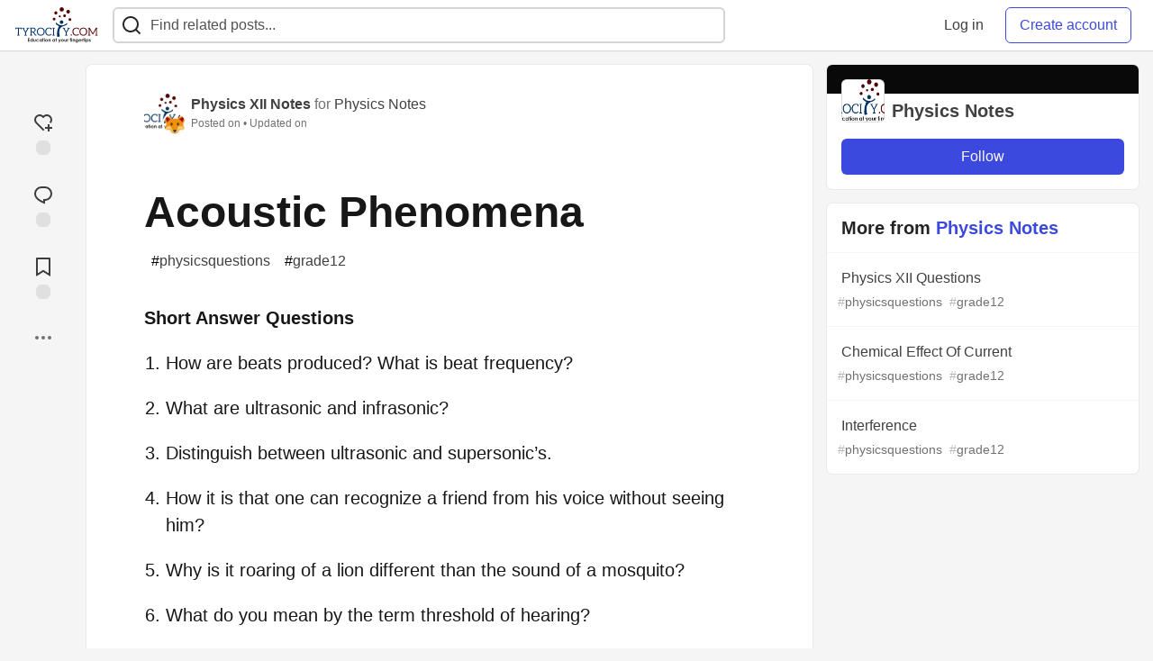

--- FILE ---
content_type: text/html; charset=utf-8
request_url: https://tyrocity.com/physics-notes/acoustic-phenomena-33p9
body_size: 13380
content:
<!DOCTYPE html>
<html lang="en">
  <head>
    <meta charset="utf-8">
    <title>Acoustic Phenomena - TyroCity</title>
      <meta name="last-updated" content="2026-01-24 16:26:30 UTC">
      <meta name="user-signed-in" content="false">
      <meta name="head-cached-at" content="1769271990">
      <meta name="environment" content="production">
      <link rel="stylesheet" href="/assets/minimal-177d412a05d28a9e4b15d0d30251d9a04f953707b9cee2e223af0803b8650df4.css" media="all" id="main-minimal-stylesheet" />
<link rel="stylesheet" href="/assets/views-64d5fff92cc913e57b90d60da8f10d00138c946bcd9212518cbdbd2fb73efe93.css" media="all" id="main-views-stylesheet" />
<link rel="stylesheet" href="/assets/crayons-44d1c457a5613909b0ad8e1fd5207e250534420f0151a4c721c32cd354589131.css" media="all" id="main-crayons-stylesheet" />

      <script src="/assets/base-1f201c5cbf235a1f0341703d7aa02bcfe13baf817261dba81fdb757c98389c95.js" defer="defer"></script>
<script src="/assets/application-eda38975dabb16a71c211df07f1fea434c4eeef1dacbd8e6c4bca3306f16e01a.js" defer="defer"></script>
<script src="/assets/baseInitializers-bc498cfd7bb7d2a2da59d68d0b2055cc2dd26fee3669ab88edbb396d37bc3369.js" defer="defer"></script>
<script src="/assets/baseTracking-b6bf73e5ee66633e151e7d5b7c6bbccedfa4c59e3615be97b98c4c0f543ddae7.js" defer="defer"></script>
      
    <link rel="canonical" href="https://tyrocity.com/physics-notes/acoustic-phenomena-33p9" />
    <meta name="description" content="Short Answer Questions   How are beats produced? What is beat frequency? What are ultrasonic and... Tagged with physicsquestions, grade12.">
    <meta name="keywords" content="physicsquestions, grade12, NEB notes, SEE notes, CTEVT notes, question papers, study notes nepal, tyrocity">

    <meta property="og:type" content="article" />
    <meta property="og:url" content="https://tyrocity.com/physics-notes/acoustic-phenomena-33p9" />
    <meta property="og:title" content="Acoustic Phenomena" />
    <meta property="og:description" content="Short Answer Questions   How are beats produced? What is beat frequency? What are ultrasonic and..." />
    <meta property="og:site_name" content="TyroCity" />
    <meta name="twitter:site" content="@TyroCity_">
    <meta name="twitter:creator" content="@">
    <meta name="twitter:title" content="Acoustic Phenomena">
    <meta name="twitter:description" content="Short Answer Questions   How are beats produced? What is beat frequency? What are ultrasonic and...">
    <meta name="twitter:card" content="summary_large_image">
    <meta name="twitter:widgets:new-embed-design" content="on">
    <meta name="robots" content="max-snippet:-1, max-image-preview:large, max-video-preview:-1">
      <meta property="og:image" content="https://tyrocity.com/social_previews/article/4960.png" />
      <meta name="twitter:image:src" content="https://tyrocity.com/social_previews/article/4960.png">

      <meta name="viewport" content="width=device-width, initial-scale=1.0, viewport-fit=cover">
      <link rel="icon" type="image/x-icon" href="https://tyrocity.com/images/YwB9AINCCEeI-14TYutZuAa0WU0nxhH85-2gqP2yD6w/rt:fit/w:32/g:sm/mb:500000/ar:1/aHR0cHM6Ly90eXJv/Y2l0eS5jb20vdXBs/b2Fkcy9hcnRpY2xl/cy9hbGUyOHZrMDI4/NjJwY2k4cmRuNy5w/bmc" />
      <link rel="apple-touch-icon" href="https://tyrocity.com/images/8EwEGXaU1GWjHpM2BrsNQx6BYOwFj4FwEIMB06ZZ1Z8/rt:fit/w:180/g:sm/q:80/mb:500000/ar:1/aHR0cHM6Ly90eXJv/Y2l0eS5jb20vdXBs/b2Fkcy9hcnRpY2xl/cy90emE0ZzV3czZr/azF2NWMwNXNsbi5w/bmc">
      <link rel="apple-touch-icon" sizes="152x152" href="https://tyrocity.com/images/qPKVTkOb5G7ti8O_v7aWdrvKhF7hRagETSzri-nw8V4/rt:fit/w:152/g:sm/q:80/mb:500000/ar:1/aHR0cHM6Ly90eXJv/Y2l0eS5jb20vdXBs/b2Fkcy9hcnRpY2xl/cy90emE0ZzV3czZr/azF2NWMwNXNsbi5w/bmc">
      <link rel="apple-touch-icon" sizes="180x180" href="https://tyrocity.com/images/8EwEGXaU1GWjHpM2BrsNQx6BYOwFj4FwEIMB06ZZ1Z8/rt:fit/w:180/g:sm/q:80/mb:500000/ar:1/aHR0cHM6Ly90eXJv/Y2l0eS5jb20vdXBs/b2Fkcy9hcnRpY2xl/cy90emE0ZzV3czZr/azF2NWMwNXNsbi5w/bmc">
      <link rel="apple-touch-icon" sizes="167x167" href="https://tyrocity.com/images/BEEga2M2emrerh87JZ50VFmvW3t8GNP9dVzbnfeo9fY/rt:fit/w:167/g:sm/q:80/mb:500000/ar:1/aHR0cHM6Ly90eXJv/Y2l0eS5jb20vdXBs/b2Fkcy9hcnRpY2xl/cy90emE0ZzV3czZr/azF2NWMwNXNsbi5w/bmc">
      <link href="https://tyrocity.com/images/DrVgslHhaw2W9IjokmfJyJUE7L-n-8L2Es9lOxaI1n0/rt:fit/w:192/g:sm/q:80/mb:500000/ar:1/aHR0cHM6Ly90eXJv/Y2l0eS5jb20vdXBs/b2Fkcy9hcnRpY2xl/cy90emE0ZzV3czZr/azF2NWMwNXNsbi5w/bmc" rel="icon" sizes="192x192" />
      <link href="https://tyrocity.com/images/MlXyES2Dw2RUjuyqe_H3gPdbOX0DuBK5SUAyOLbXAKE/rt:fit/w:128/g:sm/q:80/mb:500000/ar:1/aHR0cHM6Ly90eXJv/Y2l0eS5jb20vdXBs/b2Fkcy9hcnRpY2xl/cy90emE0ZzV3czZr/azF2NWMwNXNsbi5w/bmc" rel="icon" sizes="128x128" />
      <meta name="apple-mobile-web-app-title" content="tyrocity.com">
      <meta name="application-name" content="tyrocity.com">
      <meta name="theme-color" content="#ffffff" media="(prefers-color-scheme: light)">
      <meta name="theme-color" content="#000000" media="(prefers-color-scheme: dark)">
      <link rel="search" href="https://tyrocity.com/open-search.xml" type="application/opensearchdescription+xml" title="TyroCity" />

      <meta property="forem:name" content="TyroCity" />
      <meta property="forem:logo" content="https://tyrocity.com/images/hjdqOxkzzdLPokzYbbkyrFVNH0jQkofgam8kmHAllOE/rt:fit/w:512/g:sm/q:80/mb:500000/ar:1/aHR0cHM6Ly90eXJv/Y2l0eS5jb20vdXBs/b2Fkcy9hcnRpY2xl/cy90emE0ZzV3czZr/azF2NWMwNXNsbi5w/bmc" />
      <meta property="forem:domain" content="tyrocity.com" />
    
  </head>
      <body
        class="sans-serif-article-body default-header"
        data-user-status="logged-out"
        data-community-name="TyroCity"
        data-subscription-icon="/assets/subscription-icon-805dfa7ac7dd660f07ed8d654877270825b07a92a03841aa99a1093bd00431b2.png"
        data-locale="en"
        data-honeybadger-key="hbp_BOouRiZuSbo8vhZAJPKhnnjU4ON8t61KajVv"
        data-deployed-at="2025-12-07T18:32:07Z"
        data-latest-commit-id="unspecified"
        data-ga-tracking=""
        data-cookie-banner-user-context="off"
        data-cookie-banner-platform-context="off"
        data-algolia-id=""
        data-algolia-search-key=""
        data-algolia-display="false"
        data-ga4-tracking-id="G-YPWHCYLJ6B">
        <link rel="stylesheet" href="/assets/minimal-177d412a05d28a9e4b15d0d30251d9a04f953707b9cee2e223af0803b8650df4.css" media="all" id="secondary-minimal-stylesheet" />
<link rel="stylesheet" href="/assets/views-64d5fff92cc913e57b90d60da8f10d00138c946bcd9212518cbdbd2fb73efe93.css" media="all" id="secondary-views-stylesheet" />
<link rel="stylesheet" href="/assets/crayons-44d1c457a5613909b0ad8e1fd5207e250534420f0151a4c721c32cd354589131.css" media="all" id="secondary-crayons-stylesheet" />

        <div id="body-styles">
          <style>
            :root {
              --accent-brand-lighter-rgb: 80, 99, 301;
              --accent-brand-rgb: 59, 73, 223;
              --accent-brand-darker-rgb: 47, 58, 178;
            }
          </style>
        </div>
        <div id="audiocontent" data-podcast="">
          
        </div>
        <div class="navigation-progress" id="navigation-progress"></div>
<header id="topbar" class="crayons-header topbar print-hidden">
  <span id="route-change-target" tabindex="-1"></span>
  <a href="#main-content" class="skip-content-link">Skip to content</a>
  <div class="crayons-header__container">
    <span class="inline-block m:hidden ">
      <button class="c-btn c-btn--icon-alone js-hamburger-trigger mx-2">
        <svg xmlns="http://www.w3.org/2000/svg" width="24" height="24" viewBox="0 0 24 24" role="img" aria-labelledby="a8hpoyuodfq6wetczebgqsox67rcp51d" class="crayons-icon"><title id="a8hpoyuodfq6wetczebgqsox67rcp51d">Navigation menu</title>
    <path d="M3 4h18v2H3V4zm0 7h18v2H3v-2zm0 7h18v2H3v-2z"></path>
</svg>

      </button>
    </span>
    <a href="/" class="site-logo" aria-label="TyroCity Home">
    <img class="site-logo__img"
         src="https://tyrocity.com/uploads/logos/resized_logo_F1DucImSotanRkJf1FeO.png"
         style=""
         alt="TyroCity">
</a>


    <div class="crayons-header--search js-search-form" id="header-search">
      <form accept-charset="UTF-8" method="get" action="/search" role="search">
        <div class="crayons-fields crayons-fields--horizontal">
          <div class="crayons-field flex-1 relative">
            <input id="search-input" class="crayons-header--search-input crayons-textfield js-search-input" type="text" id="nav-search" name="q" placeholder="Find related posts..." autocomplete="off" />
            <button type="submit" aria-label="Search" class="c-btn c-btn--icon-alone absolute inset-px right-auto mt-0 py-0">
              <svg xmlns="http://www.w3.org/2000/svg" width="24" height="24" viewBox="0 0 24 24" role="img" aria-labelledby="aaazkufr4jhf2bqu68i8qutnxcvqmvmd" aria-hidden="true" class="crayons-icon"><title id="aaazkufr4jhf2bqu68i8qutnxcvqmvmd">Search</title>
    <path d="M18.031 16.617l4.283 4.282-1.415 1.415-4.282-4.283A8.96 8.96 0 0111 20c-4.968 0-9-4.032-9-9s4.032-9 9-9 9 4.032 9 9a8.96 8.96 0 01-1.969 5.617zm-2.006-.742A6.977 6.977 0 0018 11c0-3.868-3.133-7-7-7-3.868 0-7 3.132-7 7 0 3.867 3.132 7 7 7a6.977 6.977 0 004.875-1.975l.15-.15z"></path>
</svg>

            </button>

            <a class="crayons-header--search-brand-indicator" href="https://www.algolia.com/developers/?utm_source=devto&utm_medium=referral" target="_blank" rel="noopener noreferrer">
            </a>
          </div>
        </div>
      </form>
    </div>

    <div class="flex items-center h-100 ml-auto">
      <a class="c-link c-link--icon-alone c-link--block m:hidden mx-1" id="search-link" aria-label="Search" href="/search">
        <svg xmlns="http://www.w3.org/2000/svg" width="24" height="24" viewBox="0 0 24 24" role="img" aria-labelledby="aou9w81fcpbcs772yvtm1jgjce1ig6vx" class="crayons-icon"><title id="aou9w81fcpbcs772yvtm1jgjce1ig6vx">Search</title>
    <path d="M18.031 16.617l4.283 4.282-1.415 1.415-4.282-4.283A8.96 8.96 0 0111 20c-4.968 0-9-4.032-9-9s4.032-9 9-9 9 4.032 9 9a8.96 8.96 0 01-1.969 5.617zm-2.006-.742A6.977 6.977 0 0018 11c0-3.868-3.133-7-7-7-3.868 0-7 3.132-7 7 0 3.867 3.132 7 7 7a6.977 6.977 0 004.875-1.975l.15-.15z"></path>
</svg>

      </a>
        <div class="flex" id="authentication-top-nav-actions">
          <span class="hidden m:block">
            <a href="/enter" class="c-link c-link--block mr-2 whitespace-nowrap ml-auto" data-no-instant>
              Log in
            </a>
          </span>

          <a href="/enter?state=new-user" data-tracking-id="ca_top_nav" data-tracking-source="top_navbar" class="c-cta c-cta--branded whitespace-nowrap mr-2" data-no-instant>
            Create account
          </a>
        </div>
    </div>
  </div>
</header>

<div class="hamburger">
  <div class="hamburger__content">
    <header class="hamburger__content__header">
      <h2 class="fs-l fw-bold flex-1 break-word lh-tight">TyroCity</h2>

      <button class="c-btn c-btn--icon-alone js-hamburger-trigger shrink-0" aria-label="Close">
        <svg xmlns="http://www.w3.org/2000/svg" width="24" height="24" viewBox="0 0 24 24" role="img" aria-labelledby="aeaqgj6q2vbuqame8nfvfolflnn2z7s7" aria-hidden="true" class="crayons-icon c-btn__icon"><title id="aeaqgj6q2vbuqame8nfvfolflnn2z7s7">Close</title><path d="M12 10.586l4.95-4.95 1.414 1.414-4.95 4.95 4.95 4.95-1.414 1.414-4.95-4.95-4.95 4.95-1.414-1.414 4.95-4.95-4.95-4.95L7.05 5.636l4.95 4.95z"></path></svg>

      </button>
    </header>

    <div class="p-2 js-navigation-links-container" id="authentication-hamburger-actions">
    </div>
  </div>
  <div class="hamburger__overlay js-hamburger-trigger"></div>
</div>


        <div id="active-broadcast" class="broadcast-wrapper"></div>
<div id="page-content" class="wrapper stories stories-show articletag-physicsquestions articletag-grade12 articleuser-33 articleorg-13" data-current-page="stories-show">
  <div id="page-content-inner" data-internal-nav="false">
    <div id="page-route-change" class="screen-reader-only" aria-live="polite" aria-atomic="true"></div>

    
<style>
  .html-variant-wrapper { display: none}
</style>

<script src="https://unpkg.com/@webcomponents/webcomponentsjs@2.2.10/webcomponents-loader.js"
        integrity="sha384-3HK5hxQbkFqOIxMbpROlRmRtYl2LBZ52t+tqcjzsmr9NJuOWQxl8RgQSyFvq2lhy"
        crossorigin="anonymous" defer></script>

  <script src="/assets/articlePage-2ce43a58b4a803fc1de623116479220c61e6010d07bdf57d6077967dc575ee1b.js" defer="defer"></script>

    <script type="application/ld+json">
      {"@context":"http://schema.org","@type":"Article","mainEntityOfPage":{"@type":"WebPage","@id":"https://tyrocity.com/physics-notes/acoustic-phenomena-33p9"},"url":"https://tyrocity.com/physics-notes/acoustic-phenomena-33p9","image":["https://tyrocity.com/social_previews/article/4960.png","https://tyrocity.com/social_previews/article/4960.png","https://tyrocity.com/social_previews/article/4960.png"],"publisher":{"@context":"http://schema.org","@type":"Organization","name":"TyroCity","logo":{"@context":"http://schema.org","@type":"ImageObject","url":"https://tyrocity.com/images/DrVgslHhaw2W9IjokmfJyJUE7L-n-8L2Es9lOxaI1n0/rt:fit/w:192/g:sm/q:80/mb:500000/ar:1/aHR0cHM6Ly90eXJv/Y2l0eS5jb20vdXBs/b2Fkcy9hcnRpY2xl/cy90emE0ZzV3czZr/azF2NWMwNXNsbi5w/bmc","width":"192","height":"192"}},"headline":"Acoustic Phenomena","author":{"@context":"http://schema.org","@type":"Person","url":"https://tyrocity.com/physics12notes","name":"Physics XII Notes"},"datePublished":"2014-07-12T05:41:42Z","dateModified":"2022-03-10T11:50:26Z"}
    </script>

  
<div class="crayons-layout crayons-layout--3-cols crayons-layout--article">
  <aside class="crayons-layout__sidebar-left" aria-label="Article actions">
    <div class="crayons-article-actions print-hidden">
  <div class="crayons-article-actions__inner">

    
<div class="reaction-drawer__outer hoverdown" style="">
  <button
    id="reaction-drawer-trigger"
    aria-label="reaction-drawer-trigger"
    aria-pressed="false"
    class="hoverdown-trigger crayons-reaction pseudo-reaction crayons-tooltip__activator relative">
      <span class="crayons-reaction__icon crayons-reaction__icon--borderless crayons-reaction--like crayons-reaction__icon--inactive" style="width: 40px; height: 40px">
        <svg xmlns="http://www.w3.org/2000/svg" width="24" height="24" viewBox="0 0 24 24" fill="none" role="img" aria-hidden="true" class="crayons-icon">
    <g clip-path="url(#clip0_988_3276)">
        <path d="M19 14V17H22V19H18.999L19 22H17L16.999 19H14V17H17V14H19ZM20.243 4.75698C22.505 7.02498 22.583 10.637 20.479 12.992L19.059 11.574C20.39 10.05 20.32 7.65998 18.827 6.16998C17.324 4.67098 14.907 4.60698 13.337 6.01698L12.002 7.21498L10.666 6.01798C9.09103 4.60598 6.67503 4.66798 5.17203 6.17198C3.68203 7.66198 3.60703 10.047 4.98003 11.623L13.412 20.069L12 21.485L3.52003 12.993C1.41603 10.637 1.49503 7.01898 3.75603 4.75698C6.02103 2.49298 9.64403 2.41698 12 4.52898C14.349 2.41998 17.979 2.48998 20.242 4.75698H20.243Z" fill="#525252"></path>
    </g>
    <defs>
        <clipPath id="clip0_988_3276">
        <rect width="24" height="24" fill="white"></rect>
        </clipPath>
    </defs>
</svg>

      </span>
      <span class="crayons-reaction__icon crayons-reaction__icon--borderless crayons-reaction__icon--active" style="width: 40px; height: 40px">
        <img aria_hidden="true" height="24" width="24" src="/assets/heart-plus-active-9ea3b22f2bc311281db911d416166c5f430636e76b15cd5df6b3b841d830eefa.svg" />
      </span>
      <span class="crayons-reaction__count" id="reaction_total_count">
        <span class="bg-base-40 opacity-25 p-2 inline-block radius-default"></span>
      </span>
      <span class="crayons-tooltip__content">
        Add reaction
      </span>
  </button>

  <div class="reaction-drawer" aria-expanded="false">
    <div class="reaction-drawer__container">
        <button
  id="reaction-butt-like"
  name="Like"
  aria-label="Like"
  aria-pressed="false"
  class="crayons-reaction crayons-tooltip__activator relative pt-2 pr-2 pb-1 pl-2"
  data-category="like">
    <span class="crayons-reaction__icon crayons-reaction__icon--inactive p-0">
      <img aria_hidden="true" height="32" width="32" src="/assets/sparkle-heart-5f9bee3767e18deb1bb725290cb151c25234768a0e9a2bd39370c382d02920cf.svg" />
    </span>
    <span class="crayons-reaction__count" id="reaction-number-like"><span class="bg-base-40 opacity-25 p-2 inline-block radius-default"></span></span>

    <span data-testid="tooltip" class="crayons-tooltip__content">
      Like
    </span>
</button>

        <button
  id="reaction-butt-unicorn"
  name="Unicorn"
  aria-label="Unicorn"
  aria-pressed="false"
  class="crayons-reaction crayons-tooltip__activator relative pt-2 pr-2 pb-1 pl-2"
  data-category="unicorn">
    <span class="crayons-reaction__icon crayons-reaction__icon--inactive p-0">
      <img aria_hidden="true" height="32" width="32" src="/assets/multi-unicorn-b44d6f8c23cdd00964192bedc38af3e82463978aa611b4365bd33a0f1f4f3e97.svg" />
    </span>
    <span class="crayons-reaction__count" id="reaction-number-unicorn"><span class="bg-base-40 opacity-25 p-2 inline-block radius-default"></span></span>

    <span data-testid="tooltip" class="crayons-tooltip__content">
      Unicorn
    </span>
</button>

        <button
  id="reaction-butt-exploding_head"
  name="Exploding Head"
  aria-label="Exploding Head"
  aria-pressed="false"
  class="crayons-reaction crayons-tooltip__activator relative pt-2 pr-2 pb-1 pl-2"
  data-category="exploding_head">
    <span class="crayons-reaction__icon crayons-reaction__icon--inactive p-0">
      <img aria_hidden="true" height="32" width="32" src="/assets/exploding-head-daceb38d627e6ae9b730f36a1e390fca556a4289d5a41abb2c35068ad3e2c4b5.svg" />
    </span>
    <span class="crayons-reaction__count" id="reaction-number-exploding_head"><span class="bg-base-40 opacity-25 p-2 inline-block radius-default"></span></span>

    <span data-testid="tooltip" class="crayons-tooltip__content">
      Exploding Head
    </span>
</button>

        <button
  id="reaction-butt-raised_hands"
  name="Raised Hands"
  aria-label="Raised Hands"
  aria-pressed="false"
  class="crayons-reaction crayons-tooltip__activator relative pt-2 pr-2 pb-1 pl-2"
  data-category="raised_hands">
    <span class="crayons-reaction__icon crayons-reaction__icon--inactive p-0">
      <img aria_hidden="true" height="32" width="32" src="/assets/raised-hands-74b2099fd66a39f2d7eed9305ee0f4553df0eb7b4f11b01b6b1b499973048fe5.svg" />
    </span>
    <span class="crayons-reaction__count" id="reaction-number-raised_hands"><span class="bg-base-40 opacity-25 p-2 inline-block radius-default"></span></span>

    <span data-testid="tooltip" class="crayons-tooltip__content">
      Raised Hands
    </span>
</button>

        <button
  id="reaction-butt-fire"
  name="Fire"
  aria-label="Fire"
  aria-pressed="false"
  class="crayons-reaction crayons-tooltip__activator relative pt-2 pr-2 pb-1 pl-2"
  data-category="fire">
    <span class="crayons-reaction__icon crayons-reaction__icon--inactive p-0">
      <img aria_hidden="true" height="32" width="32" src="/assets/fire-f60e7a582391810302117f987b22a8ef04a2fe0df7e3258a5f49332df1cec71e.svg" />
    </span>
    <span class="crayons-reaction__count" id="reaction-number-fire"><span class="bg-base-40 opacity-25 p-2 inline-block radius-default"></span></span>

    <span data-testid="tooltip" class="crayons-tooltip__content">
      Fire
    </span>
</button>

    </div>
  </div>
</div>

<button
  id="reaction-butt-comment"
  aria-label="Jump to Comments"
  aria-pressed="false"
  class="crayons-reaction crayons-reaction--comment crayons-tooltip__activator relative"
  data-category="comment">
    <span class="crayons-reaction__icon crayons-reaction__icon--borderless crayons-reaction__icon--inactive">
      <svg xmlns="http://www.w3.org/2000/svg" width="24" height="24" viewBox="0 0 24 24" role="img" aria-hidden="true" class="crayons-icon">
    <path d="M10 3h4a8 8 0 010 16v3.5c-5-2-12-5-12-11.5a8 8 0 018-8zm2 14h2a6 6 0 000-12h-4a6 6 0 00-6 6c0 3.61 2.462 5.966 8 8.48V17z"></path>
</svg>

    </span>
    <span class="crayons-reaction__count" id="reaction-number-comment" data-count="0">
      <span class="bg-base-40 opacity-25 p-2 inline-block radius-default"></span>
    </span>

    <span data-testid="tooltip" class="crayons-tooltip__content">
      Jump to Comments
    </span>
</button>

<button
  id="reaction-butt-readinglist"
  aria-label="Add to reading list"
  aria-pressed="false"
  class="crayons-reaction crayons-reaction--readinglist crayons-tooltip__activator relative"
  data-category="readinglist">
    <span class="crayons-reaction__icon crayons-reaction__icon--borderless crayons-reaction__icon--inactive">
      <svg xmlns="http://www.w3.org/2000/svg" width="24" height="24" viewBox="0 0 24 24" role="img" aria-hidden="true" class="crayons-icon">
    <path d="M5 2h14a1 1 0 011 1v19.143a.5.5 0 01-.766.424L12 18.03l-7.234 4.536A.5.5 0 014 22.143V3a1 1 0 011-1zm13 2H6v15.432l6-3.761 6 3.761V4z"></path>
</svg>

    </span>
    <span class="crayons-reaction__count" id="reaction-number-readinglist"><span class="bg-base-40 opacity-25 p-2 inline-block radius-default"></span></span>

    <span data-testid="tooltip" class="crayons-tooltip__content">
      Save
    </span>
</button>



    <div id="mod-actions-menu-btn-area" class="print-hidden trusted-visible-block align-center">
    </div>
    <div class="align-center m:relative">
      <button id="article-show-more-button" aria-controls="article-show-more-dropdown" aria-expanded="false" aria-haspopup="true" class="dropbtn crayons-btn crayons-btn--ghost-dimmed crayons-btn--icon-rounded" aria-label="Share post options">
        <svg xmlns="http://www.w3.org/2000/svg" width="24" height="24" role="img" aria-labelledby="aqcsgkfwoy0gbjp4xzng9h18ac1bqo1d" aria-hidden="true" class="crayons-icon dropdown-icon"><title id="aqcsgkfwoy0gbjp4xzng9h18ac1bqo1d">More...</title><path fill-rule="evenodd" clip-rule="evenodd" d="M7 12a2 2 0 11-4 0 2 2 0 014 0zm7 0a2 2 0 11-4 0 2 2 0 014 0zm5 2a2 2 0 100-4 2 2 0 000 4z"></path></svg>

      </button>

      <div id="article-show-more-dropdown" class="crayons-dropdown side-bar left-2 right-2 m:right-auto m:left-100 s:left-auto mb-1 m:mb-0 top-unset bottom-100 m:top-0 m:bottom-unset">
        <div>
          <button
            id="copy-post-url-button"
            class="flex justify-between crayons-link crayons-link--block w-100 bg-transparent border-0"
            data-postUrl="https://tyrocity.com/physics-notes/acoustic-phenomena-33p9">
            <span class="fw-bold">Copy link</span>
            <svg xmlns="http://www.w3.org/2000/svg" width="24" height="24" viewBox="0 0 24 24" id="article-copy-icon" role="img" aria-labelledby="aikbkf3nuu7slw4avpvkbmiuo0svdv1j" aria-hidden="true" class="crayons-icon mx-2 shrink-0"><title id="aikbkf3nuu7slw4avpvkbmiuo0svdv1j">Copy link</title>
    <path d="M7 6V3a1 1 0 011-1h12a1 1 0 011 1v14a1 1 0 01-1 1h-3v3c0 .552-.45 1-1.007 1H4.007A1 1 0 013 21l.003-14c0-.552.45-1 1.007-1H7zm2 0h8v10h2V4H9v2zm-2 5v2h6v-2H7zm0 4v2h6v-2H7z"></path>
</svg>

          </button>
          <div id="article-copy-link-announcer" aria-live="polite" class="crayons-notice crayons-notice--success my-2 p-1" aria-live="polite" hidden>Copied to Clipboard</div>
        </div>

        <div class="Desktop-only">
          <a
            target="_blank"
            class="crayons-link crayons-link--block"
            rel="noopener"
            href='https://twitter.com/intent/tweet?text=%22Acoustic%20Phenomena%22%20by%20Physics%20XII%20Notes%20%20https%3A%2F%2Ftyrocity.com%2Fphysics-notes%2Facoustic-phenomena-33p9'>
            Share to Twitter
          </a>
          <a
            target="_blank"
            class="crayons-link crayons-link--block"
            rel="noopener"
            href="https://www.linkedin.com/shareArticle?mini=true&url=https%3A%2F%2Ftyrocity.com%2Fphysics-notes%2Facoustic-phenomena-33p9&title=Acoustic%20Phenomena&summary=Short%20Answer%20Questions%20%20%20How%20are%20beats%20produced%3F%20What%20is%20beat%20frequency%3F%20What%20are%20ultrasonic%20and...&source=TyroCity">
            Share to LinkedIn
          </a>
          <a
            target="_blank"
            class="crayons-link crayons-link--block"
            rel="noopener"
            href="https://www.reddit.com/submit?url=https%3A%2F%2Ftyrocity.com%2Fphysics-notes%2Facoustic-phenomena-33p9&title=Acoustic%20Phenomena">
            Share to Reddit
          </a>
          <a
            target="_blank"
            class="crayons-link crayons-link--block"
            rel="noopener"
            href="https://news.ycombinator.com/submitlink?u=https%3A%2F%2Ftyrocity.com%2Fphysics-notes%2Facoustic-phenomena-33p9&t=Acoustic%20Phenomena">
            Share to Hacker News
          </a>
          <a
            target="_blank"
            class="crayons-link crayons-link--block"
            rel="noopener"
            href="https://www.facebook.com/sharer.php?u=https%3A%2F%2Ftyrocity.com%2Fphysics-notes%2Facoustic-phenomena-33p9">
            Share to Facebook
          </a>
          <a
            target="_blank"
            class="crayons-link crayons-link--block"
            rel="noopener"
            href="https://toot.kytta.dev/?text=https%3A%2F%2Ftyrocity.com%2Fphysics-notes%2Facoustic-phenomena-33p9">
            Share to Mastodon
          </a>
        </div>

        <web-share-wrapper shareurl="https://tyrocity.com/physics-notes/acoustic-phenomena-33p9" sharetitle="Acoustic Phenomena" sharetext="Short Answer Questions   How are beats produced? What is beat frequency? What are ultrasonic and..." template="web-share-button">
        </web-share-wrapper>
        <template id="web-share-button">
          <a href="#" class="dropdown-link-row crayons-link crayons-link--block">Share Post via...</a>
        </template>

        <a href="/report-abuse" class="crayons-link crayons-link--block">Report Abuse</a>
      </div>
    </div>
  </div>
</div>

  </aside>

  <main id="main-content" class="crayons-layout__content grid gap-4">
    <div class="article-wrapper">


      <article class="crayons-card crayons-article mb-4"
        id="article-show-container"
        data-article-id="4960"
        data-article-slug="acoustic-phenomena-33p9"
        data-author-id="33"
        data-author-name="Physics XII Notes"
        data-author-username="physics-notes"
        data-co-author-ids=""
        data-path="/physics-notes/acoustic-phenomena-33p9"
        data-pin-path="/stories/feed/pinned_article"
        data-pinned-article-id="7076"
        data-published="true"
        data-scheduled="false"
         
         >
        <header class="crayons-article__header" id="main-title">

          <div class="crayons-article__header__meta">
            <div class="flex s:items-start flex-col s:flex-row">
              <div id="action-space" class="crayons-article__actions mb-4 s:mb-0 s:order-last"></div>
              <div class="flex flex-1 mb-5 items-start">
                <div class="relative">
                    <a href="/physics-notes"><img src="https://tyrocity.com/images/y_h_ayQ_4HWZq2GXLuKRJ-E_GE0w00Jv1sOvowu5eCQ/rs:fill:50:50/g:sm/mb:500000/ar:1/aHR0cHM6Ly90eXJv/Y2l0eS5jb20vdXBs/b2Fkcy9vcmdhbml6/YXRpb24vcHJvZmls/ZV9pbWFnZS8xMy9j/MDg4MWE1MC00MjFl/LTQ5YjgtYTgzMS0y/NmRkMjE3M2VmNTIu/cG5n" class="radius-default align-middle" width="40" height="40" alt="Physics Notes profile image"></a>
                    <a href="/physics12notes" class="absolute -right-2 -bottom-2 radius-full border border-solid border-2 border-base-inverted inline-flex">
                      <img class="radius-full align-middle" src="https://tyrocity.com/images/_brnnNtoNcD0gTTyqWG6_mPAEbYt-CS-_o2vw91cdWg/rs:fill:50:50/g:sm/mb:500000/ar:1/aHR0cHM6Ly90eXJv/Y2l0eS5jb20vdXBs/b2Fkcy91c2VyL3By/b2ZpbGVfaW1hZ2Uv/MzMvNDUxZDIwMDct/ZGQzYS00MTdiLWI1/MjItZjlhMjI2MjNi/YjUyLnBuZw" width="24" height="24" alt="Physics XII Notes" />
                    </a>
                </div>
                <div class="pl-3 flex-1">
                  <a href="/physics12notes" class="crayons-link fw-bold">Physics XII Notes</a>
                  
                    <span class="color-base-60"> for </span><a href="/physics-notes" class="crayons-link">Physics Notes</a>
                  <p class="fs-xs color-base-60">
                      Posted on <time datetime="2014-07-12T05:41:42Z" class="date">Jul 12, 2014</time>

                      &bull; Updated on <time datetime="2022-03-10T11:50:26Z" class="date">Mar 10, 2022</time>

                  </p>
                </div>
              </div>
            </div>

            <div class="multiple_reactions_engagement">
    <span class="reaction_engagement_like hidden">
      <img src="/assets/sparkle-heart-5f9bee3767e18deb1bb725290cb151c25234768a0e9a2bd39370c382d02920cf.svg" width="24" height="24" />
      <span id="reaction_engagement_like_count">&nbsp;</span>
    </span>
    <span class="reaction_engagement_unicorn hidden">
      <img src="/assets/multi-unicorn-b44d6f8c23cdd00964192bedc38af3e82463978aa611b4365bd33a0f1f4f3e97.svg" width="24" height="24" />
      <span id="reaction_engagement_unicorn_count">&nbsp;</span>
    </span>
    <span class="reaction_engagement_exploding_head hidden">
      <img src="/assets/exploding-head-daceb38d627e6ae9b730f36a1e390fca556a4289d5a41abb2c35068ad3e2c4b5.svg" width="24" height="24" />
      <span id="reaction_engagement_exploding_head_count">&nbsp;</span>
    </span>
    <span class="reaction_engagement_raised_hands hidden">
      <img src="/assets/raised-hands-74b2099fd66a39f2d7eed9305ee0f4553df0eb7b4f11b01b6b1b499973048fe5.svg" width="24" height="24" />
      <span id="reaction_engagement_raised_hands_count">&nbsp;</span>
    </span>
    <span class="reaction_engagement_fire hidden">
      <img src="/assets/fire-f60e7a582391810302117f987b22a8ef04a2fe0df7e3258a5f49332df1cec71e.svg" width="24" height="24" />
      <span id="reaction_engagement_fire_count">&nbsp;</span>
    </span>
</div>


            <h1 class="fs-3xl m:fs-4xl l:fs-5xl fw-bold s:fw-heavy lh-tight mb-2 short">
              Acoustic Phenomena
            </h1>

              <div class="spec__tags flex flex-wrap">
                  <a class="crayons-tag   " style="
        --tag-bg: rgba(0, 0, 0, 0.10);
        --tag-prefix: #000000;
        --tag-bg-hover: rgba(0, 0, 0, 0.10);
        --tag-prefix-hover: #000000;
      " href="/t/physicsquestions"><span class="crayons-tag__prefix">#</span>physicsquestions</a>
                  <a class="crayons-tag   " style="
        --tag-bg: rgba(0, 0, 0, 0.10);
        --tag-prefix: #000000;
        --tag-bg-hover: rgba(0, 0, 0, 0.10);
        --tag-prefix-hover: #000000;
      " href="/t/grade12"><span class="crayons-tag__prefix">#</span>grade12</a>
              </div>
          </div>
        </header>

        <div class="crayons-article__main">

          <div class="crayons-article__body text-styles spec__body" data-article-id="4960" id="article-body">
            <p><strong>Short Answer Questions</strong></p>

<ol>
<li><p>How are beats produced? What is beat frequency?</p></li>
<li><p>What are ultrasonic and infrasonic?</p></li>
<li><p>Distinguish between ultrasonic and supersonic’s.</p></li>
<li><p>How it is that one can recognize a friend from his voice without seeing him?</p></li>
<li><p>Why is it roaring of a lion different than the sound of a mosquito?</p></li>
<li><p>What do you mean by the term threshold of hearing?</p></li>
<li><p>Whistle of an approaching train is shriller. Why?</p></li>
<li><p>Define beats and beat frequency.</p></li>
<li><p>Bells are made of metal and not of wood, why?</p></li>
<li><p>Explain with a figure the meaning of beats.</p></li>
<li><p>Two notes, one produced by violin and the other by a sitar, may have the frequency, yet we can distinguish between them. Why?</p></li>
<li><p>Which has a more direct influence on the sound wave: the observer is approaching the stationary sound source.</p></li>
<li><p>What is meant by threshold of hearing?</p></li>
</ol>

<p><strong>Long</strong></p>

<ol>
<li><p>Deduce the expressions for the frequency herd by an observer, when the observer is approaching the stationary sound source.</p></li>
<li><p>What is Doppler`s effect? Derive an expression for the apparent frequency received by a stationary observer when a source is moving away from him.</p></li>
<li><p>What do you mean by intensity and intensity level of sound? Define bel and decibel.</p></li>
<li><p>What are beats? Prove that the number of beats per second is equal to the difference between the frequencies of two superposing waves.</p></li>
<li><p>What is Doppler`s effect? Derive the change in frequency when an observer moves towards a stationary source?</p></li>
<li><p>Discuss the phenomenon of Doppler`s effect. Find the change in frequency when a moving source of sound passes a stationery observer.</p></li>
<li><p>Define intensity of sound. Show that the intensity of sound for a given frequency is directly proportional to the square of amplitude of vibration.</p></li>
</ol>

<p>8 Define the intensity of sound and prove that l=1/2pVr2w2 where the symbols have their usual meaning.</p>

<ol>
<li><p>What is the Doppler Effect in sound? Obtain an expression for the apparent frequency of the sound when the source and observer both move in the same direction.</p></li>
<li><p>Define intensity and deduce it in terms of amplitude of vibration, density of medium, angular velocity and velocity of the wave.</p></li>
<li><p>What are beats? Obtain an expression for the beat frequency when beats are produced by superposing two waves of slightly different frequencies.</p></li>
<li><p>What is Doppler`s Effect? Deduce an expression for the apparent frequency heard by a stationary observer when a source approaches towards him.</p></li>
</ol>


          </div>

            <div class="js-billboard-container body-billboard-container" data-async-url="/physics-notes/acoustic-phenomena-33p9/billboards/post_body_bottom"></div>
        </div>
          <section id="comments" data-follow-button-container="true" data-updated-at="2026-01-24 15:43:47 UTC" class="text-padding mb-4 border-t-1 border-0 border-solid border-base-10">
      <header class="relative flex justify-between items-center mb-6">
        <div class="flex items-center">
          <h2 class="crayons-subtitle-1">
            Top comments <span class="js-comments-count" data-comments-count="0">(0)</span>
          </h2>
        </div>


        <div id="comment-subscription" class="print-hidden">
          <div class="crayons-btn-group">
            <span class="crayons-btn crayons-btn--outlined">Subscribe</span>
          </div>
        </div>
      </header>
      <div id="billboard_delay_trigger"></div>
      <div
        id="comments-container"
        data-testid="comments-container"
        data-commentable-id="4960"
        data-commentable-type="Article"
        data-has-recent-comment-activity="false">

          <div id="response-templates-data" class="hidden"></div>


<form class="comment-form print-hidden" id="new_comment" action="/comments" accept-charset="UTF-8" method="post"><input name="utf8" type="hidden" value="&#x2713;" autocomplete="off" />

  <input type="hidden" name="authenticity_token" value="NOTHING" id="new_comment_authenticity_token">

    <input value="4960" autocomplete="off" type="hidden" name="comment[commentable_id]" id="comment_commentable_id" />
    <input value="Article" autocomplete="off" type="hidden" name="comment[commentable_type]" id="comment_commentable_type" />
    

  <span class="crayons-avatar m:crayons-avatar--l mr-2 shrink-0">
    <img src="https://tyrocity.com/images/r5cDbY5lZg9_sIRQTR82rCC5yIEv0pYIPIdN1vIiPOk/rt:fit/w:256/g:sm/mb:500000/ar:1/aHR0cHM6Ly90eXJv/Y2l0eS5jb20vdXBs/b2Fkcy9hcnRpY2xl/cy90emE0ZzV3czZr/azF2NWMwNXNsbi5w/bmc" width="32" height="32" alt="pic" class="crayons-avatar__image overflow-hidden" id="comment-primary-user-profile--avatar" loading="lazy" />
  </span>
  <div class="comment-form__inner">
    <div class="comment-form__field" data-tracking-name="comment_form_textfield">
      <textarea placeholder="Add to the discussion" onfocus="handleFocus(event)" onkeyup="handleKeyUp(event)" onkeydown="handleKeyDown(event)" oninput="handleChange(event)" id="text-area" required="required" class="crayons-textfield comment-textarea crayons-textfield--ghost" aria-label="Add a comment to the discussion" name="comment[body_markdown]">
</textarea>

    </div>

    <div class="response-templates-container crayons-card crayons-card--secondary p-4 mb-4 comment-form__templates fs-base hidden">
      <header class="mb-3">
        <button type="button" class="crayons-btn personal-template-button active" data-target-type="personal" data-form-id="new_comment">Personal</button>
        <button type="button" class="crayons-btn moderator-template-button hidden" data-target-type="moderator" data-form-id="new_comment">Trusted User</button>
      </header>

      <div class="personal-responses-container">
      </div>
      <div class="moderator-responses-container hidden">
      </div>

      <a target="_blank" rel="noopener nofollow" href="/settings/response-templates">
        Create template
      </a>
      <p>Templates let you quickly answer FAQs or store snippets for re-use.</p>
    </div>

    <div class="comment-form__preview text-styles text-styles--secondary" id="preview-div"></div>

    <div class="comment-form__buttons mb-4">
      <button type="submit" class="crayons-btn mr-2 js-btn-enable" onclick="validateField(event)" data-tracking-name="comment_submit_button" disabled>Submit</button>
      <button type="button" class="preview-toggle crayons-btn crayons-btn--secondary comment-action-preview js-btn-enable mr-2" data-tracking-name="comment_preview_button" disabled>Preview</button>
      <a href="/404.html" class="dismiss-edit-comment crayons-btn crayons-btn--ghost js-btn-dismiss hidden">Dismiss</a>
    </div>
  </div>

  <div class="code-of-conduct" id="toggle-code-of-conduct-checkbox"></div>
</form>


        <div class="comments" id="comment-trees-container">
        </div>
      </div>

      <div class="align-center">


  <nav class="fs-s align-center block" aria-label="Conduct controls">
  <a href="/code-of-conduct" class="crayons-link crayons-link--secondary">Code of Conduct</a>
  <span class="opacity-25 px-2" role="presentation">&bull;</span>
  <a href="/report-abuse" class="crayons-link crayons-link--secondary">Report abuse</a>
</nav>

</div>

  </section>
  <div id="hide-comments-modal" class="hidden">
  <form id="hide-comments-modal__form" class="hide-comments-modal__form" data-type="json" action="/comments/hide" accept-charset="UTF-8" data-remote="true" method="post"><input name="utf8" type="hidden" value="&#x2713;" autocomplete="off" /><input type="hidden" name="_method" value="patch" autocomplete="off" /><input type="hidden" name="authenticity_token" value="LP7AThsRd7D8mPo6v9K9WV1UGAmB05hsVc2LnX1Tms8CKVQlj2adEb0-U82P6Rhx3GC3jSWTg75aGYXVVZV0NQ" autocomplete="off" />
    <div class="hide-comments-modal__content">
      <p class="pb-2">
        Are you sure you want to hide this comment? It will become hidden in your post, but will still be visible via the comment's <a id="hide-comments-modal__comment-permalink" href="#">permalink</a>.
      </p>
      <label class="crayons-field crayons-field--checkbox my-2">
        <input name="hide_children" type="hidden" value="0" autocomplete="off" /><input class="hide_children crayons-checkbox" type="checkbox" value="1" name="hide_children" id="hide_children" />
        <p class="crayons-field__label">Hide child comments as well</p>
      </label>
      <p class="pb-4 pt-2">
        <button type="submit" class="crayons-btn">
          Confirm
        </button>
      </p>
    </div>
</form>  <p class="fs-s color-base-60">For further actions, you may consider blocking this person and/or <a id="hide-comments-modal__report-link" href="/report-abuse">reporting abuse</a></p>
</div>



      </article>

      <div class="pb-4 crayons-layout__comments-billboard">
        <div class="js-billboard-container pb-4 crayons-layout__comments-billboard" data-async-url="/physics-notes/acoustic-phenomena-33p9/billboards/post_comments"></div>
      </div>

        
    </div>
  </main>

  <aside class="crayons-layout__sidebar-right" aria-label="Author details">
    <div class="crayons-article-sticky grid gap-4 pb-4 break-word" id="article-show-primary-sticky-nav">
  <div class="crayons-card crayons-card--secondary branded-7 p-4 pt-0 gap-4 grid" style="border-top-color: #090909;">
    <div class="-mt-4">
  <a href="/physics-notes" class="flex">
    <span class="crayons-logo crayons-logo--xl  mr-2 shrink-0">
      <img src="https://tyrocity.com/images/VUSojH5qwxZjBxtfu-iAh74I_qlEeX0coHPFDl8ZRuc/rs:fill:90:90/g:sm/mb:500000/ar:1/aHR0cHM6Ly90eXJv/Y2l0eS5jb20vdXBs/b2Fkcy9vcmdhbml6/YXRpb24vcHJvZmls/ZV9pbWFnZS8xMy9j/MDg4MWE1MC00MjFl/LTQ5YjgtYTgzMS0y/NmRkMjE3M2VmNTIu/cG5n" class="crayons-logo__image" alt="" loading="lazy" />
    </span>
    <span class="crayons-link crayons-subtitle-2 mt-5">
      Physics Notes
      
    </span>
  </a>
</div>

<div class="print-hidden">
  <button name="button" type="button" data-info="{&quot;className&quot;:&quot;Organization&quot;,&quot;style&quot;:&quot;&quot;,&quot;id&quot;:13,&quot;name&quot;:&quot;Physics Notes&quot;}" class="crayons-btn follow-action-button whitespace-nowrap w-100 " aria-label="Follow organization: Physics Notes" aria-pressed="false">Follow</button>
</div>


  </div>

      <div class="crayons-card crayons-card--secondary">
        <header class="crayons-card__header">
          <h3 class="crayons-subtitle-2">
            More from <a href="/physics-notes">Physics Notes</a>
          </h3>
        </header>
        <div>
            <a class="crayons-link crayons-link--contentful" href="/physics-notes/physics-xii-questions-2eob">
              Physics XII Questions
              <div class="crayons-link__secondary -ml-1">
                  <span class="mr-1"><span class="opacity-50">#</span>physicsquestions</span>
                  <span class="mr-1"><span class="opacity-50">#</span>grade12</span>
              </div>
            </a>
            <a class="crayons-link crayons-link--contentful" href="/physics-notes/chemical-effect-of-current-31i4">
              Chemical Effect Of Current
              <div class="crayons-link__secondary -ml-1">
                  <span class="mr-1"><span class="opacity-50">#</span>physicsquestions</span>
                  <span class="mr-1"><span class="opacity-50">#</span>grade12</span>
              </div>
            </a>
            <a class="crayons-link crayons-link--contentful" href="/physics-notes/interference-3h10">
              Interference
              <div class="crayons-link__secondary -ml-1">
                  <span class="mr-1"><span class="opacity-50">#</span>physicsquestions</span>
                  <span class="mr-1"><span class="opacity-50">#</span>grade12</span>
              </div>
            </a>
        </div>
      </div>
</div>

<div class="crayons-article-sticky grid gap-4 break-word js-billboard-container" data-async-url="/physics-notes/acoustic-phenomena-33p9/billboards/post_sidebar"></div>

  </aside>
</div>


<div class="mod-actions-menu print-hidden"></div>
<div data-testid="unpublish-post-modal-container" class="unpublish-post-modal-container hidden"></div>

<div class="fullscreen-code js-fullscreen-code"></div>
<script src="/assets/articleReactions-e7ba298d64fe1f81ee65569ef6a2d32e434b04edc825641493408245ff955d74.js" defer="defer"></script>

    <div id="runtime-banner-container"></div>
  </div>
</div>
    

<footer id="footer" class="crayons-footer print-hidden">
  <div id="footer-container" class="crayons-footer__container">



    <p class="fs-s crayons-footer__description">
      <a class="c-link c-link--branded fw-medium" aria-label="TyroCity Home" href="/">TyroCity</a> — A fabulous community of learners.
    </p>

    <ul class="footer__nav-links flex gap-2 justify-center flex-wrap fs-s p-0" style="" />
        <li class="footer__nav-link flex items-center">
    <a href="/">
      Home
    </a>
    <span class="dot ml-2"></span>
  </li>
  <li class="footer__nav-link flex items-center">
    <a href="/all-notes/">
      All Notes
    </a>
    <span class="dot ml-2"></span>
  </li>
  <li class="footer__nav-link flex items-center">
    <a href="/t/news">
      News
    </a>
    <span class="dot ml-2"></span>
  </li>
  <li class="footer__nav-link flex items-center">
    <a href="/t/articlehub/">
      Article Hub
    </a>
    <span class="dot ml-2"></span>
  </li>
  <li class="footer__nav-link flex items-center">
    <a href="/t/academy/">
      Academy
    </a>
    <span class="dot ml-2"></span>
  </li>
  <li class="footer__nav-link flex items-center">
    <a href="/t/consultancy">
      Consultancies
    </a>
    <span class="dot ml-2"></span>
  </li>
  <li class="footer__nav-link flex items-center">
    <a href="/tyrocity/all-video-notes-55be">
      Video Lectures
    </a>
    <span class="dot ml-2"></span>
  </li>
  <li class="footer__nav-link flex items-center">
    <a href="/contact">
      Contact
    </a>
    <span class="dot ml-2"></span>
  </li>

    </ul>

    <ul class="footer__nav-links flex gap-2 justify-center flex-wrap fs-s p-0" style="" />
        <li class="footer__nav-link flex items-center">
    <a href="/code-of-conduct">
      Code of Conduct
    </a>
    <span class="dot ml-2"></span>
  </li>
  <li class="footer__nav-link flex items-center">
    <a href="/privacy">
      Privacy Policy
    </a>
    <span class="dot ml-2"></span>
  </li>
  <li class="footer__nav-link flex items-center">
    <a href="/terms">
      Terms of Use
    </a>
    <span class="dot ml-2"></span>
  </li>

    </ul>

    <div class="fs-s">
      <p>Built on <a class="c-link c-link--branded" target="_blank" rel="noopener nofollow" href="https://github.com/sujanstha/forem">Forem</a>.</p>
      <p>TyroCity <span title='copyright'>&copy;</span> 2012 - 2026.</p>
    </div>
  </div>
</footer>
<div id="snack-zone"></div>

    <div id="global-signup-modal" class="authentication-modal hidden">
  <div class="authentication-modal__container">
    <figure class="authentication-modal__image-container">
      <img class="authentication-modal__image" src="https://tyrocity.com/images/dhzLu7gIHD-PIx-99KqxlT16VKnYA0clLTxHXpMefns/rt:fit/w:190/g:sm/q:80/mb:500000/ar:1/aHR0cHM6Ly90eXJv/Y2l0eS5jb20vdXBs/b2Fkcy9hcnRpY2xl/cy90emE0ZzV3czZr/azF2NWMwNXNsbi5w/bmc"
        alt="TyroCity" loading="lazy" />
    </figure>
    <div class="authentication-modal__content">
      <p class="authentication-modal__description">
          We&#39;re a place where students share, stay up-to-date, learn and grow.
      </p>
    </div>
    <div class="authentication-modal__actions">
      <a href="/enter" class="crayons-btn" aria-label="Log in" data-no-instant>
        Log in
      </a>
      <a href="/enter?state=new-user" class="crayons-btn crayons-btn--ghost-brand js-global-signup-modal__create-account" aria-label="Create new account" data-no-instant>
        Create account
      </a>
    </div>
  </div>
</div>

<script src="/assets/signupModalShortcuts-0b25469b985100a01e94cbd7fccaf7f0a4d776e129aac65c766aa32cb28ab29a.js" defer="defer"></script>

    <div id="cookie-consent"></div>
  <div id="i18n-translations" data-translations="{&quot;en&quot;:{&quot;core&quot;:{&quot;add_comment&quot;:&quot;Add comment&quot;,&quot;beta&quot;:&quot;beta&quot;,&quot;comment&quot;:&quot;Comment&quot;,&quot;copy_link&quot;:&quot;Copy link&quot;,&quot;edit_profile&quot;:&quot;Edit profile&quot;,&quot;follow&quot;:&quot;Follow&quot;,&quot;follow_back&quot;:&quot;Follow back&quot;,&quot;following&quot;:&quot;Following&quot;,&quot;like&quot;:&quot;Like&quot;,&quot;loading&quot;:&quot;loading...&quot;,&quot;reaction&quot;:&quot;Reaction&quot;,&quot;report_abuse&quot;:&quot;Report abuse&quot;,&quot;search&quot;:&quot;Search&quot;,&quot;success_settings&quot;:&quot;Successfully updated settings.&quot;,&quot;counted_organization&quot;:{&quot;one&quot;:&quot;%{count} organization&quot;,&quot;other&quot;:&quot;%{count} organizations&quot;},&quot;counted_user&quot;:{&quot;one&quot;:&quot;%{count} person&quot;,&quot;other&quot;:&quot;%{count} people&quot;},&quot;not_following&quot;:&quot;You&#39;re not following anyone&quot;,&quot;following_everyone&quot;:&quot;You&#39;re following %{details} (everyone)&quot;,&quot;you_are_following&quot;:&quot;You&#39;re following&quot;,&quot;and&quot;:&quot;and&quot;}}}"></div>
  <div id="reaction-category-resources" class="hidden" aria-hidden="true">
    <img data-name="Like" data-slug="like" data-position="1" src="/assets/sparkle-heart-5f9bee3767e18deb1bb725290cb151c25234768a0e9a2bd39370c382d02920cf.svg" width="18" height="18" />
    <img data-name="Unicorn" data-slug="unicorn" data-position="2" src="/assets/multi-unicorn-b44d6f8c23cdd00964192bedc38af3e82463978aa611b4365bd33a0f1f4f3e97.svg" width="18" height="18" />
    <img data-name="Exploding Head" data-slug="exploding_head" data-position="3" src="/assets/exploding-head-daceb38d627e6ae9b730f36a1e390fca556a4289d5a41abb2c35068ad3e2c4b5.svg" width="18" height="18" />
    <img data-name="Raised Hands" data-slug="raised_hands" data-position="4" src="/assets/raised-hands-74b2099fd66a39f2d7eed9305ee0f4553df0eb7b4f11b01b6b1b499973048fe5.svg" width="18" height="18" />
    <img data-name="Fire" data-slug="fire" data-position="5" src="/assets/fire-f60e7a582391810302117f987b22a8ef04a2fe0df7e3258a5f49332df1cec71e.svg" width="18" height="18" />
</div>

  
  </body>
  </html>
